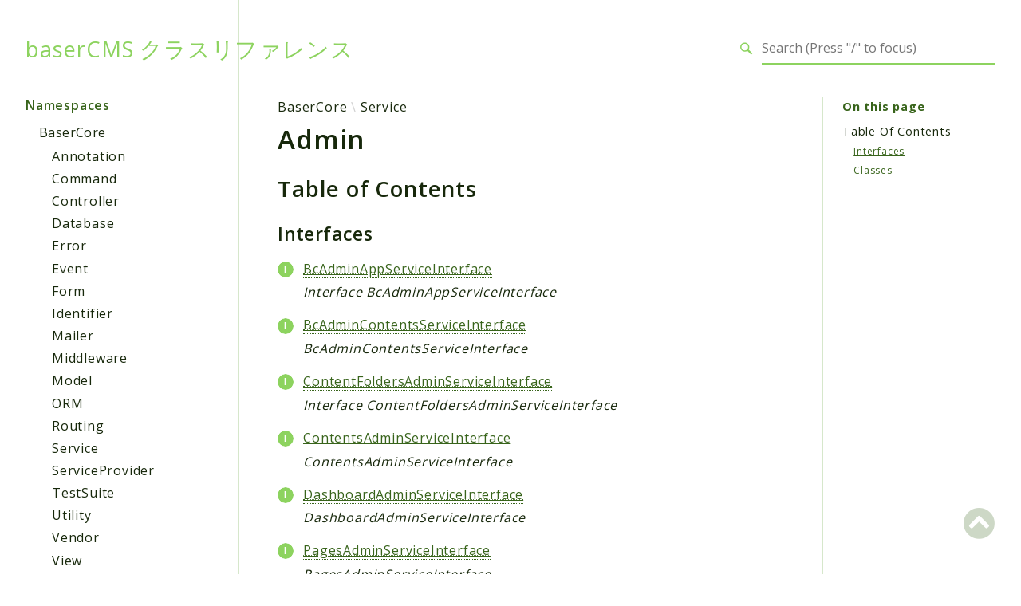

--- FILE ---
content_type: text/html; charset=utf-8
request_url: https://baserproject.github.io/5/plugin/reference/namespaces/basercore-service-admin.html
body_size: 4368
content:
<!DOCTYPE html>
<html lang="en">
<head>
    <meta charset="utf-8">
            <title>baserCMS クラスリファレンス</title>
    
    <meta name="viewport" content="width=device-width, initial-scale=1.0">
    <base href="../">
    <link rel="icon" href="images/favicon.ico"/>
    <link rel="stylesheet" href="css/normalize.css">
    <link rel="stylesheet" href="css/base.css">
            <link rel="preconnect" href="https://fonts.gstatic.com">
        <link href="https://fonts.googleapis.com/css2?family=Open+Sans:wght@100;200;300;400;600;700&display=swap" rel="stylesheet">
        <link href="https://fonts.googleapis.com/css2?family=Source+Code+Pro:wght@400;600;700&display=swap" rel="stylesheet">
        <link rel="stylesheet" href="css/template.css">
        <link rel="stylesheet" href="https://cdnjs.cloudflare.com/ajax/libs/font-awesome/5.12.0/css/all.min.css" integrity="sha256-ybRkN9dBjhcS2qrW1z+hfCxq+1aBdwyQM5wlQoQVt/0=" crossorigin="anonymous" />
        <link rel="stylesheet" href="https://cdn.jsdelivr.net/npm/prismjs@1.23.0/themes/prism-okaidia.css">
        <link rel="stylesheet" href="https://cdn.jsdelivr.net/npm/prismjs@1.23.0/plugins/line-numbers/prism-line-numbers.css">
        <link rel="stylesheet" href="https://cdn.jsdelivr.net/npm/prismjs@1.23.0/plugins/line-highlight/prism-line-highlight.css">
                <script src="https://cdn.jsdelivr.net/npm/fuse.js@3.4.6"></script>
        <script src="https://cdn.jsdelivr.net/npm/css-vars-ponyfill@2"></script>
        <script src="js/template.js"></script>
        <script src="js/search.js"></script>
        <script defer src="js/searchIndex.js"></script>
    </head>
<body id="top">
    <header class="phpdocumentor-header phpdocumentor-section">
    <h1 class="phpdocumentor-title"><a href="" class="phpdocumentor-title__link">baserCMS クラスリファレンス</a></h1>
    <input class="phpdocumentor-header__menu-button" type="checkbox" id="menu-button" name="menu-button" />
    <label class="phpdocumentor-header__menu-icon" for="menu-button">
        <i class="fas fa-bars"></i>
    </label>
    <section data-search-form class="phpdocumentor-search">
    <label>
        <span class="visually-hidden">Search for</span>
        <svg class="phpdocumentor-search__icon" width="21" height="20" viewBox="0 0 21 20" fill="none" xmlns="http://www.w3.org/2000/svg">
            <circle cx="7.5" cy="7.5" r="6.5" stroke="currentColor" stroke-width="2"/>
            <line x1="12.4892" y1="12.2727" x2="19.1559" y2="18.9393" stroke="currentColor" stroke-width="3"/>
        </svg>
        <input type="search" class="phpdocumentor-field phpdocumentor-search__field" placeholder="Loading .." disabled />
    </label>
</section>

    <nav class="phpdocumentor-topnav">
    <ul class="phpdocumentor-topnav__menu">
        </ul>
</nav>
</header>

    <main class="phpdocumentor">
        <div class="phpdocumentor-section">
            <input class="phpdocumentor-sidebar__menu-button" type="checkbox" id="sidebar-button" name="sidebar-button" />
<label class="phpdocumentor-sidebar__menu-icon" for="sidebar-button">
    Menu
</label>
<aside class="phpdocumentor-column -three phpdocumentor-sidebar">
                    <section class="phpdocumentor-sidebar__category -namespaces">
            <h2 class="phpdocumentor-sidebar__category-header">Namespaces</h2>
                                    <h4 class="phpdocumentor-sidebar__root-namespace">
    <a href="namespaces/basercore.html" class="">BaserCore</a>
</h4>
    <ul class="phpdocumentor-list">
                    <li>
                <a href="namespaces/basercore-annotation.html" class="">Annotation</a>
                
            </li>
                    <li>
                <a href="namespaces/basercore-command.html" class="">Command</a>
                
            </li>
                    <li>
                <a href="namespaces/basercore-controller.html" class="">Controller</a>
                
            </li>
                    <li>
                <a href="namespaces/basercore-database.html" class="">Database</a>
                
            </li>
                    <li>
                <a href="namespaces/basercore-error.html" class="">Error</a>
                
            </li>
                    <li>
                <a href="namespaces/basercore-event.html" class="">Event</a>
                
            </li>
                    <li>
                <a href="namespaces/basercore-form.html" class="">Form</a>
                
            </li>
                    <li>
                <a href="namespaces/basercore-identifier.html" class="">Identifier</a>
                
            </li>
                    <li>
                <a href="namespaces/basercore-mailer.html" class="">Mailer</a>
                
            </li>
                    <li>
                <a href="namespaces/basercore-middleware.html" class="">Middleware</a>
                
            </li>
                    <li>
                <a href="namespaces/basercore-model.html" class="">Model</a>
                
            </li>
                    <li>
                <a href="namespaces/basercore-orm.html" class="">ORM</a>
                
            </li>
                    <li>
                <a href="namespaces/basercore-routing.html" class="">Routing</a>
                
            </li>
                    <li>
                <a href="namespaces/basercore-service.html" class="">Service</a>
                
            </li>
                    <li>
                <a href="namespaces/basercore-serviceprovider.html" class="">ServiceProvider</a>
                
            </li>
                    <li>
                <a href="namespaces/basercore-testsuite.html" class="">TestSuite</a>
                
            </li>
                    <li>
                <a href="namespaces/basercore-utility.html" class="">Utility</a>
                
            </li>
                    <li>
                <a href="namespaces/basercore-vendor.html" class="">Vendor</a>
                
            </li>
                    <li>
                <a href="namespaces/basercore-view.html" class="">View</a>
                
            </li>
            </ul>

                                    <h4 class="phpdocumentor-sidebar__root-namespace">
    <a href="namespaces/cake.html" class="">Cake</a>
</h4>
    <ul class="phpdocumentor-list">
                    <li>
                <a href="namespaces/cake-routing.html" class="">Routing</a>
                
            </li>
            </ul>

                                    <h4 class="phpdocumentor-sidebar__root-namespace">
    <a href="namespaces/bcadminthird.html" class="">BcAdminThird</a>
</h4>

                                    <h4 class="phpdocumentor-sidebar__root-namespace">
    <a href="namespaces/bcblog.html" class="">BcBlog</a>
</h4>
    <ul class="phpdocumentor-list">
                    <li>
                <a href="namespaces/bcblog-controller.html" class="">Controller</a>
                
            </li>
                    <li>
                <a href="namespaces/bcblog-event.html" class="">Event</a>
                
            </li>
                    <li>
                <a href="namespaces/bcblog-mailer.html" class="">Mailer</a>
                
            </li>
                    <li>
                <a href="namespaces/bcblog-model.html" class="">Model</a>
                
            </li>
                    <li>
                <a href="namespaces/bcblog-service.html" class="">Service</a>
                
            </li>
                    <li>
                <a href="namespaces/bcblog-serviceprovider.html" class="">ServiceProvider</a>
                
            </li>
                    <li>
                <a href="namespaces/bcblog-view.html" class="">View</a>
                
            </li>
            </ul>

                                    <h4 class="phpdocumentor-sidebar__root-namespace">
    <a href="namespaces/bccontentlink.html" class="">BcContentLink</a>
</h4>
    <ul class="phpdocumentor-list">
                    <li>
                <a href="namespaces/bccontentlink-controller.html" class="">Controller</a>
                
            </li>
                    <li>
                <a href="namespaces/bccontentlink-model.html" class="">Model</a>
                
            </li>
                    <li>
                <a href="namespaces/bccontentlink-service.html" class="">Service</a>
                
            </li>
                    <li>
                <a href="namespaces/bccontentlink-serviceprovider.html" class="">ServiceProvider</a>
                
            </li>
            </ul>

                                    <h4 class="phpdocumentor-sidebar__root-namespace">
    <a href="namespaces/bccustomcontent.html" class="">BcCustomContent</a>
</h4>
    <ul class="phpdocumentor-list">
                    <li>
                <a href="namespaces/bccustomcontent-controller.html" class="">Controller</a>
                
            </li>
                    <li>
                <a href="namespaces/bccustomcontent-event.html" class="">Event</a>
                
            </li>
                    <li>
                <a href="namespaces/bccustomcontent-model.html" class="">Model</a>
                
            </li>
                    <li>
                <a href="namespaces/bccustomcontent-service.html" class="">Service</a>
                
            </li>
                    <li>
                <a href="namespaces/bccustomcontent-serviceprovider.html" class="">ServiceProvider</a>
                
            </li>
                    <li>
                <a href="namespaces/bccustomcontent-utility.html" class="">Utility</a>
                
            </li>
                    <li>
                <a href="namespaces/bccustomcontent-view.html" class="">View</a>
                
            </li>
            </ul>

                                    <h4 class="phpdocumentor-sidebar__root-namespace">
    <a href="namespaces/bceditortemplate.html" class="">BcEditorTemplate</a>
</h4>
    <ul class="phpdocumentor-list">
                    <li>
                <a href="namespaces/bceditortemplate-controller.html" class="">Controller</a>
                
            </li>
                    <li>
                <a href="namespaces/bceditortemplate-model.html" class="">Model</a>
                
            </li>
                    <li>
                <a href="namespaces/bceditortemplate-service.html" class="">Service</a>
                
            </li>
                    <li>
                <a href="namespaces/bceditortemplate-serviceprovider.html" class="">ServiceProvider</a>
                
            </li>
            </ul>

                                    <h4 class="phpdocumentor-sidebar__root-namespace">
    <a href="namespaces/bcfavorite.html" class="">BcFavorite</a>
</h4>
    <ul class="phpdocumentor-list">
                    <li>
                <a href="namespaces/bcfavorite-controller.html" class="">Controller</a>
                
            </li>
                    <li>
                <a href="namespaces/bcfavorite-event.html" class="">Event</a>
                
            </li>
                    <li>
                <a href="namespaces/bcfavorite-model.html" class="">Model</a>
                
            </li>
                    <li>
                <a href="namespaces/bcfavorite-service.html" class="">Service</a>
                
            </li>
                    <li>
                <a href="namespaces/bcfavorite-serviceprovider.html" class="">ServiceProvider</a>
                
            </li>
            </ul>

                                    <h4 class="phpdocumentor-sidebar__root-namespace">
    <a href="namespaces/bcfront.html" class="">BcFront</a>
</h4>

                                    <h4 class="phpdocumentor-sidebar__root-namespace">
    <a href="namespaces/bcinstaller.html" class="">BcInstaller</a>
</h4>
    <ul class="phpdocumentor-list">
                    <li>
                <a href="namespaces/bcinstaller-command.html" class="">Command</a>
                
            </li>
                    <li>
                <a href="namespaces/bcinstaller-controller.html" class="">Controller</a>
                
            </li>
                    <li>
                <a href="namespaces/bcinstaller-mailer.html" class="">Mailer</a>
                
            </li>
                    <li>
                <a href="namespaces/bcinstaller-service.html" class="">Service</a>
                
            </li>
                    <li>
                <a href="namespaces/bcinstaller-serviceprovider.html" class="">ServiceProvider</a>
                
            </li>
            </ul>

                                    <h4 class="phpdocumentor-sidebar__root-namespace">
    <a href="namespaces/bcmail.html" class="">BcMail</a>
</h4>
    <ul class="phpdocumentor-list">
                    <li>
                <a href="namespaces/bcmail-controller.html" class="">Controller</a>
                
            </li>
                    <li>
                <a href="namespaces/bcmail-event.html" class="">Event</a>
                
            </li>
                    <li>
                <a href="namespaces/bcmail-mailer.html" class="">Mailer</a>
                
            </li>
                    <li>
                <a href="namespaces/bcmail-model.html" class="">Model</a>
                
            </li>
                    <li>
                <a href="namespaces/bcmail-service.html" class="">Service</a>
                
            </li>
                    <li>
                <a href="namespaces/bcmail-serviceprovider.html" class="">ServiceProvider</a>
                
            </li>
                    <li>
                <a href="namespaces/bcmail-view.html" class="">View</a>
                
            </li>
            </ul>

                                    <h4 class="phpdocumentor-sidebar__root-namespace">
    <a href="namespaces/bcsearchindex.html" class="">BcSearchIndex</a>
</h4>
    <ul class="phpdocumentor-list">
                    <li>
                <a href="namespaces/bcsearchindex-controller.html" class="">Controller</a>
                
            </li>
                    <li>
                <a href="namespaces/bcsearchindex-form.html" class="">Form</a>
                
            </li>
                    <li>
                <a href="namespaces/bcsearchindex-model.html" class="">Model</a>
                
            </li>
                    <li>
                <a href="namespaces/bcsearchindex-service.html" class="">Service</a>
                
            </li>
                    <li>
                <a href="namespaces/bcsearchindex-serviceprovider.html" class="">ServiceProvider</a>
                
            </li>
                    <li>
                <a href="namespaces/bcsearchindex-view.html" class="">View</a>
                
            </li>
            </ul>

                                    <h4 class="phpdocumentor-sidebar__root-namespace">
    <a href="namespaces/bcthemeconfig.html" class="">BcThemeConfig</a>
</h4>
    <ul class="phpdocumentor-list">
                    <li>
                <a href="namespaces/bcthemeconfig-controller.html" class="">Controller</a>
                
            </li>
                    <li>
                <a href="namespaces/bcthemeconfig-event.html" class="">Event</a>
                
            </li>
                    <li>
                <a href="namespaces/bcthemeconfig-model.html" class="">Model</a>
                
            </li>
                    <li>
                <a href="namespaces/bcthemeconfig-service.html" class="">Service</a>
                
            </li>
                    <li>
                <a href="namespaces/bcthemeconfig-serviceprovider.html" class="">ServiceProvider</a>
                
            </li>
                    <li>
                <a href="namespaces/bcthemeconfig-view.html" class="">View</a>
                
            </li>
            </ul>

                                    <h4 class="phpdocumentor-sidebar__root-namespace">
    <a href="namespaces/bcthemefile.html" class="">BcThemeFile</a>
</h4>
    <ul class="phpdocumentor-list">
                    <li>
                <a href="namespaces/bcthemefile-controller.html" class="">Controller</a>
                
            </li>
                    <li>
                <a href="namespaces/bcthemefile-form.html" class="">Form</a>
                
            </li>
                    <li>
                <a href="namespaces/bcthemefile-model.html" class="">Model</a>
                
            </li>
                    <li>
                <a href="namespaces/bcthemefile-service.html" class="">Service</a>
                
            </li>
                    <li>
                <a href="namespaces/bcthemefile-serviceprovider.html" class="">ServiceProvider</a>
                
            </li>
                    <li>
                <a href="namespaces/bcthemefile-utility.html" class="">Utility</a>
                
            </li>
            </ul>

                                    <h4 class="phpdocumentor-sidebar__root-namespace">
    <a href="namespaces/bcuploader.html" class="">BcUploader</a>
</h4>
    <ul class="phpdocumentor-list">
                    <li>
                <a href="namespaces/bcuploader-controller.html" class="">Controller</a>
                
            </li>
                    <li>
                <a href="namespaces/bcuploader-event.html" class="">Event</a>
                
            </li>
                    <li>
                <a href="namespaces/bcuploader-model.html" class="">Model</a>
                
            </li>
                    <li>
                <a href="namespaces/bcuploader-service.html" class="">Service</a>
                
            </li>
                    <li>
                <a href="namespaces/bcuploader-serviceprovider.html" class="">ServiceProvider</a>
                
            </li>
                    <li>
                <a href="namespaces/bcuploader-view.html" class="">View</a>
                
            </li>
            </ul>

                                    <h4 class="phpdocumentor-sidebar__root-namespace">
    <a href="namespaces/bcwidgetarea.html" class="">BcWidgetArea</a>
</h4>
    <ul class="phpdocumentor-list">
                    <li>
                <a href="namespaces/bcwidgetarea-controller.html" class="">Controller</a>
                
            </li>
                    <li>
                <a href="namespaces/bcwidgetarea-event.html" class="">Event</a>
                
            </li>
                    <li>
                <a href="namespaces/bcwidgetarea-model.html" class="">Model</a>
                
            </li>
                    <li>
                <a href="namespaces/bcwidgetarea-service.html" class="">Service</a>
                
            </li>
                    <li>
                <a href="namespaces/bcwidgetarea-serviceprovider.html" class="">ServiceProvider</a>
                
            </li>
                    <li>
                <a href="namespaces/bcwidgetarea-view.html" class="">View</a>
                
            </li>
            </ul>

                        </section>
                <section class="phpdocumentor-sidebar__category -packages">
            <h2 class="phpdocumentor-sidebar__category-header">Packages</h2>
                                    <h4 class="phpdocumentor-sidebar__root-namespace">
    <a href="packages/Application.html" class="">Application</a>
</h4>

                        </section>
            
    <section class="phpdocumentor-sidebar__category -reports">
        <h2 class="phpdocumentor-sidebar__category-header">Reports</h2>
                <h3 class="phpdocumentor-sidebar__root-package"><a href="reports/deprecated.html">Deprecated</a></h3>
        <h3 class="phpdocumentor-sidebar__root-package"><a href="reports/errors.html">Errors</a></h3>
        <h3 class="phpdocumentor-sidebar__root-package"><a href="reports/markers.html">Markers</a></h3>
    </section>

    <section class="phpdocumentor-sidebar__category -indices">
        <h2 class="phpdocumentor-sidebar__category-header">Indices</h2>
        <h3 class="phpdocumentor-sidebar__root-package"><a href="indices/files.html">Files</a></h3>
    </section>
</aside>

            <div class="phpdocumentor-column -nine phpdocumentor-content">
                                <section>
                                        <ul class="phpdocumentor-breadcrumbs">
            <li class="phpdocumentor-breadcrumb"><a href="namespaces/basercore.html">BaserCore</a></li>
            <li class="phpdocumentor-breadcrumb"><a href="namespaces/basercore-service.html">Service</a></li>
    </ul>

    <article class="phpdocumentor-element -namespace">
        <h2 class="phpdocumentor-content__title">Admin</h2>

        
<h3 id="toc">
    Table of Contents
    <a href="namespaces/basercore-service-admin.html#toc" class="headerlink"><i class="fas fa-link"></i></a>

</h3>



    <h4 id="toc-interfaces">
        Interfaces
        <a href="namespaces/basercore-service-admin.html#toc-interfaces" class="headerlink"><i class="fas fa-link"></i></a>

    </h4>
    <dl class="phpdocumentor-table-of-contents">
                    <dt class="phpdocumentor-table-of-contents__entry -interface"><a href="classes/BaserCore-Service-Admin-BcAdminAppServiceInterface.html"><abbr title="\BaserCore\Service\Admin\BcAdminAppServiceInterface">BcAdminAppServiceInterface</abbr></a></dt><dd>Interface BcAdminAppServiceInterface</dd>            <dt class="phpdocumentor-table-of-contents__entry -interface"><a href="classes/BaserCore-Service-Admin-BcAdminContentsServiceInterface.html"><abbr title="\BaserCore\Service\Admin\BcAdminContentsServiceInterface">BcAdminContentsServiceInterface</abbr></a></dt><dd>BcAdminContentsServiceInterface</dd>            <dt class="phpdocumentor-table-of-contents__entry -interface"><a href="classes/BaserCore-Service-Admin-ContentFoldersAdminServiceInterface.html"><abbr title="\BaserCore\Service\Admin\ContentFoldersAdminServiceInterface">ContentFoldersAdminServiceInterface</abbr></a></dt><dd>Interface ContentFoldersAdminServiceInterface</dd>            <dt class="phpdocumentor-table-of-contents__entry -interface"><a href="classes/BaserCore-Service-Admin-ContentsAdminServiceInterface.html"><abbr title="\BaserCore\Service\Admin\ContentsAdminServiceInterface">ContentsAdminServiceInterface</abbr></a></dt><dd>ContentsAdminServiceInterface</dd>            <dt class="phpdocumentor-table-of-contents__entry -interface"><a href="classes/BaserCore-Service-Admin-DashboardAdminServiceInterface.html"><abbr title="\BaserCore\Service\Admin\DashboardAdminServiceInterface">DashboardAdminServiceInterface</abbr></a></dt><dd>DashboardAdminServiceInterface</dd>            <dt class="phpdocumentor-table-of-contents__entry -interface"><a href="classes/BaserCore-Service-Admin-PagesAdminServiceInterface.html"><abbr title="\BaserCore\Service\Admin\PagesAdminServiceInterface">PagesAdminServiceInterface</abbr></a></dt><dd>PagesAdminServiceInterface</dd>            <dt class="phpdocumentor-table-of-contents__entry -interface"><a href="classes/BaserCore-Service-Admin-PermissionGroupsAdminServiceInterface.html"><abbr title="\BaserCore\Service\Admin\PermissionGroupsAdminServiceInterface">PermissionGroupsAdminServiceInterface</abbr></a></dt><dd>PermissionGroupsAdminServiceInterface</dd>            <dt class="phpdocumentor-table-of-contents__entry -interface"><a href="classes/BaserCore-Service-Admin-PermissionsAdminServiceInterface.html"><abbr title="\BaserCore\Service\Admin\PermissionsAdminServiceInterface">PermissionsAdminServiceInterface</abbr></a></dt><dd>PermissionsAdminServiceInterface</dd>            <dt class="phpdocumentor-table-of-contents__entry -interface"><a href="classes/BaserCore-Service-Admin-PluginsAdminServiceInterface.html"><abbr title="\BaserCore\Service\Admin\PluginsAdminServiceInterface">PluginsAdminServiceInterface</abbr></a></dt><dd>PluginsAdminServiceInterface</dd>            <dt class="phpdocumentor-table-of-contents__entry -interface"><a href="classes/BaserCore-Service-Admin-SiteConfigsAdminServiceInterface.html"><abbr title="\BaserCore\Service\Admin\SiteConfigsAdminServiceInterface">SiteConfigsAdminServiceInterface</abbr></a></dt><dd>SiteConfigsAdminServiceInterface</dd>            <dt class="phpdocumentor-table-of-contents__entry -interface"><a href="classes/BaserCore-Service-Admin-SitesAdminServiceInterface.html"><abbr title="\BaserCore\Service\Admin\SitesAdminServiceInterface">SitesAdminServiceInterface</abbr></a></dt><dd>SitesAdminServiceInterface</dd>            <dt class="phpdocumentor-table-of-contents__entry -interface"><a href="classes/BaserCore-Service-Admin-ThemesAdminServiceInterface.html"><abbr title="\BaserCore\Service\Admin\ThemesAdminServiceInterface">ThemesAdminServiceInterface</abbr></a></dt><dd>ThemesAdminServiceInterface</dd>            <dt class="phpdocumentor-table-of-contents__entry -interface"><a href="classes/BaserCore-Service-Admin-UsersAdminServiceInterface.html"><abbr title="\BaserCore\Service\Admin\UsersAdminServiceInterface">UsersAdminServiceInterface</abbr></a></dt><dd>Interface UsersAdminServiceInterface</dd>            <dt class="phpdocumentor-table-of-contents__entry -interface"><a href="classes/BaserCore-Service-Admin-UtilitiesAdminServiceInterface.html"><abbr title="\BaserCore\Service\Admin\UtilitiesAdminServiceInterface">UtilitiesAdminServiceInterface</abbr></a></dt><dd>UtilitiesAdminServiceInterface</dd>    </dl>

    <h4 id="toc-classes">
        Classes
        <a href="namespaces/basercore-service-admin.html#toc-classes" class="headerlink"><i class="fas fa-link"></i></a>

    </h4>
    <dl class="phpdocumentor-table-of-contents">
                    <dt class="phpdocumentor-table-of-contents__entry -class"><a href="classes/BaserCore-Service-Admin-BcAdminAppService.html"><abbr title="\BaserCore\Service\Admin\BcAdminAppService">BcAdminAppService</abbr></a></dt><dd>BcAdminAppService</dd>            <dt class="phpdocumentor-table-of-contents__entry -class"><a href="classes/BaserCore-Service-Admin-BcAdminContentsService.html"><abbr title="\BaserCore\Service\Admin\BcAdminContentsService">BcAdminContentsService</abbr></a></dt><dd>BcAdminContentsService</dd>            <dt class="phpdocumentor-table-of-contents__entry -class"><a href="classes/BaserCore-Service-Admin-ContentFoldersAdminService.html"><abbr title="\BaserCore\Service\Admin\ContentFoldersAdminService">ContentFoldersAdminService</abbr></a></dt><dd>ContentFoldersAdminService</dd>            <dt class="phpdocumentor-table-of-contents__entry -class"><a href="classes/BaserCore-Service-Admin-ContentsAdminService.html"><abbr title="\BaserCore\Service\Admin\ContentsAdminService">ContentsAdminService</abbr></a></dt><dd>ContentsAdminService</dd>            <dt class="phpdocumentor-table-of-contents__entry -class"><a href="classes/BaserCore-Service-Admin-DashboardAdminService.html"><abbr title="\BaserCore\Service\Admin\DashboardAdminService">DashboardAdminService</abbr></a></dt><dd>DashboardAdminService</dd>            <dt class="phpdocumentor-table-of-contents__entry -class"><a href="classes/BaserCore-Service-Admin-PagesAdminService.html"><abbr title="\BaserCore\Service\Admin\PagesAdminService">PagesAdminService</abbr></a></dt><dd>PagesAdminService</dd>            <dt class="phpdocumentor-table-of-contents__entry -class"><a href="classes/BaserCore-Service-Admin-PermissionGroupsAdminService.html"><abbr title="\BaserCore\Service\Admin\PermissionGroupsAdminService">PermissionGroupsAdminService</abbr></a></dt><dd>PermissionGroupsAdminService</dd>            <dt class="phpdocumentor-table-of-contents__entry -class"><a href="classes/BaserCore-Service-Admin-PermissionsAdminService.html"><abbr title="\BaserCore\Service\Admin\PermissionsAdminService">PermissionsAdminService</abbr></a></dt><dd>PermissionsAdminService</dd>            <dt class="phpdocumentor-table-of-contents__entry -class"><a href="classes/BaserCore-Service-Admin-PluginsAdminService.html"><abbr title="\BaserCore\Service\Admin\PluginsAdminService">PluginsAdminService</abbr></a></dt><dd>PluginsAdminService</dd>            <dt class="phpdocumentor-table-of-contents__entry -class"><a href="classes/BaserCore-Service-Admin-SiteConfigsAdminService.html"><abbr title="\BaserCore\Service\Admin\SiteConfigsAdminService">SiteConfigsAdminService</abbr></a></dt><dd>SiteConfigsAdminService</dd>            <dt class="phpdocumentor-table-of-contents__entry -class"><a href="classes/BaserCore-Service-Admin-SitesAdminService.html"><abbr title="\BaserCore\Service\Admin\SitesAdminService">SitesAdminService</abbr></a></dt><dd>SitesAdminService</dd>            <dt class="phpdocumentor-table-of-contents__entry -class"><a href="classes/BaserCore-Service-Admin-ThemesAdminService.html"><abbr title="\BaserCore\Service\Admin\ThemesAdminService">ThemesAdminService</abbr></a></dt><dd>ThemesAdminService</dd>            <dt class="phpdocumentor-table-of-contents__entry -class"><a href="classes/BaserCore-Service-Admin-UsersAdminService.html"><abbr title="\BaserCore\Service\Admin\UsersAdminService">UsersAdminService</abbr></a></dt><dd>UsersAdminService</dd>            <dt class="phpdocumentor-table-of-contents__entry -class"><a href="classes/BaserCore-Service-Admin-UtilitiesAdminService.html"><abbr title="\BaserCore\Service\Admin\UtilitiesAdminService">UtilitiesAdminService</abbr></a></dt><dd>UtilitiesAdminService</dd>    </dl>








        

        
        <div class="phpdocumentor-modal" id="source-view">
    <div class="phpdocumentor-modal-bg" data-exit-button></div>
    <div class="phpdocumentor-modal-container">
        <div class="phpdocumentor-modal-content">
            <pre style="max-height: 500px; overflow-y: scroll" data-src="" class="language-php line-numbers linkable-line-numbers"></pre>
        </div>
        <button data-exit-button class="phpdocumentor-modal__close">&times;</button>
    </div>
</div>

    <script type="text/javascript">
        (function () {
            function loadExternalCodeSnippet(el, url, line) {
                Array.prototype.slice.call(el.querySelectorAll('pre[data-src]')).forEach((pre) => {
                    const src = url || pre.getAttribute('data-src').replace(/\\/g, '/');
                    const language = 'php';

                    const code = document.createElement('code');
                    code.className = 'language-' + language;
                    pre.textContent = '';
                    pre.setAttribute('data-line', line)
                    code.textContent = 'Loading…';
                    pre.appendChild(code);

                    var xhr = new XMLHttpRequest();

                    xhr.open('GET', src, true);

                    xhr.onreadystatechange = function () {
                        if (xhr.readyState !== 4) {
                            return;
                        }

                        if (xhr.status < 400 && xhr.responseText) {
                            code.textContent = xhr.responseText;
                            Prism.highlightElement(code);
                            return;
                        }

                        if (xhr.status === 404) {
                            code.textContent = '✖ Error: File could not be found';
                            return;
                        }

                        if (xhr.status >= 400) {
                            code.textContent = '✖ Error ' + xhr.status + ' while fetching file: ' + xhr.statusText;
                            return;
                        }

                        code.textContent = '✖ Error: An unknown error occurred';
                    };

                    xhr.send(null);
                });
            }

            const modalButtons = document.querySelectorAll("[data-modal]");
            const openedAsLocalFile = window.location.protocol === 'file:';
            if (modalButtons.length > 0 && openedAsLocalFile) {
                console.warn(
                    'Viewing the source code is unavailable because you are opening this page from the file:// scheme; ' +
                    'browsers block XHR requests when a page is opened this way'
                );
            }

            modalButtons.forEach(function (trigger) {
                if (openedAsLocalFile) {
                    trigger.setAttribute("hidden", "hidden");
                }

                trigger.addEventListener("click", function (event) {
                    event.preventDefault();
                    const modal = document.getElementById(trigger.dataset.modal);
                    if (!modal) {
                        console.error(`Modal with id "${trigger.dataset.modal}" could not be found`);
                        return;
                    }
                    modal.classList.add("phpdocumentor-modal__open");

                    loadExternalCodeSnippet(modal, trigger.dataset.src || null, trigger.dataset.line)
                    const exits = modal.querySelectorAll("[data-exit-button]");
                    exits.forEach(function (exit) {
                        exit.addEventListener("click", function (event) {
                            event.preventDefault();
                            modal.classList.remove("phpdocumentor-modal__open");
                        });
                    });
                });
            });
        })();
    </script>

    </article>
                                </section>
                <section class="phpdocumentor-on-this-page__sidebar">
                            
    <section class="phpdocumentor-on-this-page__content">
        <strong class="phpdocumentor-on-this-page__title">On this page</strong>

        <ul class="phpdocumentor-list -clean">
            <li class="phpdocumentor-on-this-page-section__title">Table Of Contents</li>
            <li>
                <ul class="phpdocumentor-list -clean">
                                                                                <li><a href="namespaces/basercore-service-admin.html#toc-interfaces">Interfaces</a></li>
                                                            <li><a href="namespaces/basercore-service-admin.html#toc-classes">Classes</a></li>
                                                                                                                    </ul>
            </li>

            
                    </ul>
    </section>

                </section>
                            </div>
            <section data-search-results class="phpdocumentor-search-results phpdocumentor-search-results--hidden">
    <section class="phpdocumentor-search-results__dialog">
        <header class="phpdocumentor-search-results__header">
            <h2 class="phpdocumentor-search-results__title">Search results</h2>
            <button class="phpdocumentor-search-results__close"><i class="fas fa-times"></i></button>
        </header>
        <section class="phpdocumentor-search-results__body">
            <ul class="phpdocumentor-search-results__entries"></ul>
        </section>
    </section>
</section>
        </div>
        <a href="namespaces/basercore-service-admin.html#top" class="phpdocumentor-back-to-top"><i class="fas fa-chevron-circle-up"></i></a>

    </main>

    <script>
        cssVars({});
    </script>
    <script src="https://cdn.jsdelivr.net/npm/prismjs@1.23.0/prism.min.js"></script>
    <script src="https://cdn.jsdelivr.net/npm/prismjs@1.23.0/plugins/autoloader/prism-autoloader.min.js"></script>
    <script src="https://cdn.jsdelivr.net/npm/prismjs@1.23.0/plugins/line-numbers/prism-line-numbers.min.js"></script>
    <script src="https://cdn.jsdelivr.net/npm/prismjs@1.23.0/plugins/line-highlight/prism-line-highlight.min.js"></script>
</body>
</html>


--- FILE ---
content_type: text/html; charset=utf-8
request_url: https://baserproject.github.io/5/plugin/reference/
body_size: 2487
content:
<!DOCTYPE html>
<html lang="en">
<head>
    <meta charset="utf-8">
            <title>baserCMS クラスリファレンス</title>
    
    <meta name="viewport" content="width=device-width, initial-scale=1.0">
    <base href="./">
    <link rel="icon" href="images/favicon.ico"/>
    <link rel="stylesheet" href="css/normalize.css">
    <link rel="stylesheet" href="css/base.css">
            <link rel="preconnect" href="https://fonts.gstatic.com">
        <link href="https://fonts.googleapis.com/css2?family=Open+Sans:wght@100;200;300;400;600;700&display=swap" rel="stylesheet">
        <link href="https://fonts.googleapis.com/css2?family=Source+Code+Pro:wght@400;600;700&display=swap" rel="stylesheet">
        <link rel="stylesheet" href="css/template.css">
        <link rel="stylesheet" href="https://cdnjs.cloudflare.com/ajax/libs/font-awesome/5.12.0/css/all.min.css" integrity="sha256-ybRkN9dBjhcS2qrW1z+hfCxq+1aBdwyQM5wlQoQVt/0=" crossorigin="anonymous" />
        <link rel="stylesheet" href="https://cdn.jsdelivr.net/npm/prismjs@1.23.0/themes/prism-okaidia.css">
        <link rel="stylesheet" href="https://cdn.jsdelivr.net/npm/prismjs@1.23.0/plugins/line-numbers/prism-line-numbers.css">
        <link rel="stylesheet" href="https://cdn.jsdelivr.net/npm/prismjs@1.23.0/plugins/line-highlight/prism-line-highlight.css">
                <script src="https://cdn.jsdelivr.net/npm/fuse.js@3.4.6"></script>
        <script src="https://cdn.jsdelivr.net/npm/css-vars-ponyfill@2"></script>
        <script src="js/template.js"></script>
        <script src="js/search.js"></script>
        <script defer src="js/searchIndex.js"></script>
    </head>
<body id="top">
    <header class="phpdocumentor-header phpdocumentor-section">
    <h1 class="phpdocumentor-title"><a href="" class="phpdocumentor-title__link">baserCMS クラスリファレンス</a></h1>
    <input class="phpdocumentor-header__menu-button" type="checkbox" id="menu-button" name="menu-button" />
    <label class="phpdocumentor-header__menu-icon" for="menu-button">
        <i class="fas fa-bars"></i>
    </label>
    <section data-search-form class="phpdocumentor-search">
    <label>
        <span class="visually-hidden">Search for</span>
        <svg class="phpdocumentor-search__icon" width="21" height="20" viewBox="0 0 21 20" fill="none" xmlns="http://www.w3.org/2000/svg">
            <circle cx="7.5" cy="7.5" r="6.5" stroke="currentColor" stroke-width="2"/>
            <line x1="12.4892" y1="12.2727" x2="19.1559" y2="18.9393" stroke="currentColor" stroke-width="3"/>
        </svg>
        <input type="search" class="phpdocumentor-field phpdocumentor-search__field" placeholder="Loading .." disabled />
    </label>
</section>

    <nav class="phpdocumentor-topnav">
    <ul class="phpdocumentor-topnav__menu">
        </ul>
</nav>
</header>

    <main class="phpdocumentor">
        <div class="phpdocumentor-section">
            <input class="phpdocumentor-sidebar__menu-button" type="checkbox" id="sidebar-button" name="sidebar-button" />
<label class="phpdocumentor-sidebar__menu-icon" for="sidebar-button">
    Menu
</label>
<aside class="phpdocumentor-column -three phpdocumentor-sidebar">
                    <section class="phpdocumentor-sidebar__category -namespaces">
            <h2 class="phpdocumentor-sidebar__category-header">Namespaces</h2>
                                    <h4 class="phpdocumentor-sidebar__root-namespace">
    <a href="namespaces/basercore.html" class="">BaserCore</a>
</h4>
    <ul class="phpdocumentor-list">
                    <li>
                <a href="namespaces/basercore-annotation.html" class="">Annotation</a>
                
            </li>
                    <li>
                <a href="namespaces/basercore-command.html" class="">Command</a>
                
            </li>
                    <li>
                <a href="namespaces/basercore-controller.html" class="">Controller</a>
                
            </li>
                    <li>
                <a href="namespaces/basercore-database.html" class="">Database</a>
                
            </li>
                    <li>
                <a href="namespaces/basercore-error.html" class="">Error</a>
                
            </li>
                    <li>
                <a href="namespaces/basercore-event.html" class="">Event</a>
                
            </li>
                    <li>
                <a href="namespaces/basercore-form.html" class="">Form</a>
                
            </li>
                    <li>
                <a href="namespaces/basercore-identifier.html" class="">Identifier</a>
                
            </li>
                    <li>
                <a href="namespaces/basercore-mailer.html" class="">Mailer</a>
                
            </li>
                    <li>
                <a href="namespaces/basercore-middleware.html" class="">Middleware</a>
                
            </li>
                    <li>
                <a href="namespaces/basercore-model.html" class="">Model</a>
                
            </li>
                    <li>
                <a href="namespaces/basercore-orm.html" class="">ORM</a>
                
            </li>
                    <li>
                <a href="namespaces/basercore-routing.html" class="">Routing</a>
                
            </li>
                    <li>
                <a href="namespaces/basercore-service.html" class="">Service</a>
                
            </li>
                    <li>
                <a href="namespaces/basercore-serviceprovider.html" class="">ServiceProvider</a>
                
            </li>
                    <li>
                <a href="namespaces/basercore-testsuite.html" class="">TestSuite</a>
                
            </li>
                    <li>
                <a href="namespaces/basercore-utility.html" class="">Utility</a>
                
            </li>
                    <li>
                <a href="namespaces/basercore-vendor.html" class="">Vendor</a>
                
            </li>
                    <li>
                <a href="namespaces/basercore-view.html" class="">View</a>
                
            </li>
            </ul>

                                    <h4 class="phpdocumentor-sidebar__root-namespace">
    <a href="namespaces/cake.html" class="">Cake</a>
</h4>
    <ul class="phpdocumentor-list">
                    <li>
                <a href="namespaces/cake-routing.html" class="">Routing</a>
                
            </li>
            </ul>

                                    <h4 class="phpdocumentor-sidebar__root-namespace">
    <a href="namespaces/bcadminthird.html" class="">BcAdminThird</a>
</h4>

                                    <h4 class="phpdocumentor-sidebar__root-namespace">
    <a href="namespaces/bcblog.html" class="">BcBlog</a>
</h4>
    <ul class="phpdocumentor-list">
                    <li>
                <a href="namespaces/bcblog-controller.html" class="">Controller</a>
                
            </li>
                    <li>
                <a href="namespaces/bcblog-event.html" class="">Event</a>
                
            </li>
                    <li>
                <a href="namespaces/bcblog-mailer.html" class="">Mailer</a>
                
            </li>
                    <li>
                <a href="namespaces/bcblog-model.html" class="">Model</a>
                
            </li>
                    <li>
                <a href="namespaces/bcblog-service.html" class="">Service</a>
                
            </li>
                    <li>
                <a href="namespaces/bcblog-serviceprovider.html" class="">ServiceProvider</a>
                
            </li>
                    <li>
                <a href="namespaces/bcblog-view.html" class="">View</a>
                
            </li>
            </ul>

                                    <h4 class="phpdocumentor-sidebar__root-namespace">
    <a href="namespaces/bccontentlink.html" class="">BcContentLink</a>
</h4>
    <ul class="phpdocumentor-list">
                    <li>
                <a href="namespaces/bccontentlink-controller.html" class="">Controller</a>
                
            </li>
                    <li>
                <a href="namespaces/bccontentlink-model.html" class="">Model</a>
                
            </li>
                    <li>
                <a href="namespaces/bccontentlink-service.html" class="">Service</a>
                
            </li>
                    <li>
                <a href="namespaces/bccontentlink-serviceprovider.html" class="">ServiceProvider</a>
                
            </li>
            </ul>

                                    <h4 class="phpdocumentor-sidebar__root-namespace">
    <a href="namespaces/bccustomcontent.html" class="">BcCustomContent</a>
</h4>
    <ul class="phpdocumentor-list">
                    <li>
                <a href="namespaces/bccustomcontent-controller.html" class="">Controller</a>
                
            </li>
                    <li>
                <a href="namespaces/bccustomcontent-event.html" class="">Event</a>
                
            </li>
                    <li>
                <a href="namespaces/bccustomcontent-model.html" class="">Model</a>
                
            </li>
                    <li>
                <a href="namespaces/bccustomcontent-service.html" class="">Service</a>
                
            </li>
                    <li>
                <a href="namespaces/bccustomcontent-serviceprovider.html" class="">ServiceProvider</a>
                
            </li>
                    <li>
                <a href="namespaces/bccustomcontent-utility.html" class="">Utility</a>
                
            </li>
                    <li>
                <a href="namespaces/bccustomcontent-view.html" class="">View</a>
                
            </li>
            </ul>

                                    <h4 class="phpdocumentor-sidebar__root-namespace">
    <a href="namespaces/bceditortemplate.html" class="">BcEditorTemplate</a>
</h4>
    <ul class="phpdocumentor-list">
                    <li>
                <a href="namespaces/bceditortemplate-controller.html" class="">Controller</a>
                
            </li>
                    <li>
                <a href="namespaces/bceditortemplate-model.html" class="">Model</a>
                
            </li>
                    <li>
                <a href="namespaces/bceditortemplate-service.html" class="">Service</a>
                
            </li>
                    <li>
                <a href="namespaces/bceditortemplate-serviceprovider.html" class="">ServiceProvider</a>
                
            </li>
            </ul>

                                    <h4 class="phpdocumentor-sidebar__root-namespace">
    <a href="namespaces/bcfavorite.html" class="">BcFavorite</a>
</h4>
    <ul class="phpdocumentor-list">
                    <li>
                <a href="namespaces/bcfavorite-controller.html" class="">Controller</a>
                
            </li>
                    <li>
                <a href="namespaces/bcfavorite-event.html" class="">Event</a>
                
            </li>
                    <li>
                <a href="namespaces/bcfavorite-model.html" class="">Model</a>
                
            </li>
                    <li>
                <a href="namespaces/bcfavorite-service.html" class="">Service</a>
                
            </li>
                    <li>
                <a href="namespaces/bcfavorite-serviceprovider.html" class="">ServiceProvider</a>
                
            </li>
            </ul>

                                    <h4 class="phpdocumentor-sidebar__root-namespace">
    <a href="namespaces/bcfront.html" class="">BcFront</a>
</h4>

                                    <h4 class="phpdocumentor-sidebar__root-namespace">
    <a href="namespaces/bcinstaller.html" class="">BcInstaller</a>
</h4>
    <ul class="phpdocumentor-list">
                    <li>
                <a href="namespaces/bcinstaller-command.html" class="">Command</a>
                
            </li>
                    <li>
                <a href="namespaces/bcinstaller-controller.html" class="">Controller</a>
                
            </li>
                    <li>
                <a href="namespaces/bcinstaller-mailer.html" class="">Mailer</a>
                
            </li>
                    <li>
                <a href="namespaces/bcinstaller-service.html" class="">Service</a>
                
            </li>
                    <li>
                <a href="namespaces/bcinstaller-serviceprovider.html" class="">ServiceProvider</a>
                
            </li>
            </ul>

                                    <h4 class="phpdocumentor-sidebar__root-namespace">
    <a href="namespaces/bcmail.html" class="">BcMail</a>
</h4>
    <ul class="phpdocumentor-list">
                    <li>
                <a href="namespaces/bcmail-controller.html" class="">Controller</a>
                
            </li>
                    <li>
                <a href="namespaces/bcmail-event.html" class="">Event</a>
                
            </li>
                    <li>
                <a href="namespaces/bcmail-mailer.html" class="">Mailer</a>
                
            </li>
                    <li>
                <a href="namespaces/bcmail-model.html" class="">Model</a>
                
            </li>
                    <li>
                <a href="namespaces/bcmail-service.html" class="">Service</a>
                
            </li>
                    <li>
                <a href="namespaces/bcmail-serviceprovider.html" class="">ServiceProvider</a>
                
            </li>
                    <li>
                <a href="namespaces/bcmail-view.html" class="">View</a>
                
            </li>
            </ul>

                                    <h4 class="phpdocumentor-sidebar__root-namespace">
    <a href="namespaces/bcsearchindex.html" class="">BcSearchIndex</a>
</h4>
    <ul class="phpdocumentor-list">
                    <li>
                <a href="namespaces/bcsearchindex-controller.html" class="">Controller</a>
                
            </li>
                    <li>
                <a href="namespaces/bcsearchindex-form.html" class="">Form</a>
                
            </li>
                    <li>
                <a href="namespaces/bcsearchindex-model.html" class="">Model</a>
                
            </li>
                    <li>
                <a href="namespaces/bcsearchindex-service.html" class="">Service</a>
                
            </li>
                    <li>
                <a href="namespaces/bcsearchindex-serviceprovider.html" class="">ServiceProvider</a>
                
            </li>
                    <li>
                <a href="namespaces/bcsearchindex-view.html" class="">View</a>
                
            </li>
            </ul>

                                    <h4 class="phpdocumentor-sidebar__root-namespace">
    <a href="namespaces/bcthemeconfig.html" class="">BcThemeConfig</a>
</h4>
    <ul class="phpdocumentor-list">
                    <li>
                <a href="namespaces/bcthemeconfig-controller.html" class="">Controller</a>
                
            </li>
                    <li>
                <a href="namespaces/bcthemeconfig-event.html" class="">Event</a>
                
            </li>
                    <li>
                <a href="namespaces/bcthemeconfig-model.html" class="">Model</a>
                
            </li>
                    <li>
                <a href="namespaces/bcthemeconfig-service.html" class="">Service</a>
                
            </li>
                    <li>
                <a href="namespaces/bcthemeconfig-serviceprovider.html" class="">ServiceProvider</a>
                
            </li>
                    <li>
                <a href="namespaces/bcthemeconfig-view.html" class="">View</a>
                
            </li>
            </ul>

                                    <h4 class="phpdocumentor-sidebar__root-namespace">
    <a href="namespaces/bcthemefile.html" class="">BcThemeFile</a>
</h4>
    <ul class="phpdocumentor-list">
                    <li>
                <a href="namespaces/bcthemefile-controller.html" class="">Controller</a>
                
            </li>
                    <li>
                <a href="namespaces/bcthemefile-form.html" class="">Form</a>
                
            </li>
                    <li>
                <a href="namespaces/bcthemefile-model.html" class="">Model</a>
                
            </li>
                    <li>
                <a href="namespaces/bcthemefile-service.html" class="">Service</a>
                
            </li>
                    <li>
                <a href="namespaces/bcthemefile-serviceprovider.html" class="">ServiceProvider</a>
                
            </li>
                    <li>
                <a href="namespaces/bcthemefile-utility.html" class="">Utility</a>
                
            </li>
            </ul>

                                    <h4 class="phpdocumentor-sidebar__root-namespace">
    <a href="namespaces/bcuploader.html" class="">BcUploader</a>
</h4>
    <ul class="phpdocumentor-list">
                    <li>
                <a href="namespaces/bcuploader-controller.html" class="">Controller</a>
                
            </li>
                    <li>
                <a href="namespaces/bcuploader-event.html" class="">Event</a>
                
            </li>
                    <li>
                <a href="namespaces/bcuploader-model.html" class="">Model</a>
                
            </li>
                    <li>
                <a href="namespaces/bcuploader-service.html" class="">Service</a>
                
            </li>
                    <li>
                <a href="namespaces/bcuploader-serviceprovider.html" class="">ServiceProvider</a>
                
            </li>
                    <li>
                <a href="namespaces/bcuploader-view.html" class="">View</a>
                
            </li>
            </ul>

                                    <h4 class="phpdocumentor-sidebar__root-namespace">
    <a href="namespaces/bcwidgetarea.html" class="">BcWidgetArea</a>
</h4>
    <ul class="phpdocumentor-list">
                    <li>
                <a href="namespaces/bcwidgetarea-controller.html" class="">Controller</a>
                
            </li>
                    <li>
                <a href="namespaces/bcwidgetarea-event.html" class="">Event</a>
                
            </li>
                    <li>
                <a href="namespaces/bcwidgetarea-model.html" class="">Model</a>
                
            </li>
                    <li>
                <a href="namespaces/bcwidgetarea-service.html" class="">Service</a>
                
            </li>
                    <li>
                <a href="namespaces/bcwidgetarea-serviceprovider.html" class="">ServiceProvider</a>
                
            </li>
                    <li>
                <a href="namespaces/bcwidgetarea-view.html" class="">View</a>
                
            </li>
            </ul>

                        </section>
                <section class="phpdocumentor-sidebar__category -packages">
            <h2 class="phpdocumentor-sidebar__category-header">Packages</h2>
                                    <h4 class="phpdocumentor-sidebar__root-namespace">
    <a href="packages/Application.html" class="">Application</a>
</h4>

                        </section>
            
    <section class="phpdocumentor-sidebar__category -reports">
        <h2 class="phpdocumentor-sidebar__category-header">Reports</h2>
                <h3 class="phpdocumentor-sidebar__root-package"><a href="reports/deprecated.html">Deprecated</a></h3>
        <h3 class="phpdocumentor-sidebar__root-package"><a href="reports/errors.html">Errors</a></h3>
        <h3 class="phpdocumentor-sidebar__root-package"><a href="reports/markers.html">Markers</a></h3>
    </section>

    <section class="phpdocumentor-sidebar__category -indices">
        <h2 class="phpdocumentor-sidebar__category-header">Indices</h2>
        <h3 class="phpdocumentor-sidebar__root-package"><a href="indices/files.html">Files</a></h3>
    </section>
</aside>

            <div class="phpdocumentor-column -nine phpdocumentor-content">
                                        <section>
        <h2>Documentation</h2>

        
        
<h3 id="toc">
    Table of Contents
    <a href="namespaces/default.html#toc" class="headerlink"><i class="fas fa-link"></i></a>

</h3>

<h4 id="packages">
    Packages
    <a href="namespaces/default.html#packages" class="headerlink"><i class="fas fa-link"></i></a>

</h4>
<dl class="phpdocumentor-table-of-contents">
            <dt class="phpdocumentor-table-of-contents__entry -package"><a href="packages/Application.html"><abbr title="\Application">Application</abbr></a></dt>
    </dl>

<h4 id="namespaces">
    Namespaces
    <a href="namespaces/default.html#namespaces" class="headerlink"><i class="fas fa-link"></i></a>

</h4>
<dl class="phpdocumentor-table-of-contents">
            <dt class="phpdocumentor-table-of-contents__entry -namespace"><a href="namespaces/basercore.html"><abbr title="\BaserCore">BaserCore</abbr></a></dt>
            <dt class="phpdocumentor-table-of-contents__entry -namespace"><a href="namespaces/cake.html"><abbr title="\Cake">Cake</abbr></a></dt>
            <dt class="phpdocumentor-table-of-contents__entry -namespace"><a href="namespaces/bcadminthird.html"><abbr title="\BcAdminThird">BcAdminThird</abbr></a></dt>
            <dt class="phpdocumentor-table-of-contents__entry -namespace"><a href="namespaces/bcblog.html"><abbr title="\BcBlog">BcBlog</abbr></a></dt>
            <dt class="phpdocumentor-table-of-contents__entry -namespace"><a href="namespaces/bccontentlink.html"><abbr title="\BcContentLink">BcContentLink</abbr></a></dt>
            <dt class="phpdocumentor-table-of-contents__entry -namespace"><a href="namespaces/bccustomcontent.html"><abbr title="\BcCustomContent">BcCustomContent</abbr></a></dt>
            <dt class="phpdocumentor-table-of-contents__entry -namespace"><a href="namespaces/bceditortemplate.html"><abbr title="\BcEditorTemplate">BcEditorTemplate</abbr></a></dt>
            <dt class="phpdocumentor-table-of-contents__entry -namespace"><a href="namespaces/bcfavorite.html"><abbr title="\BcFavorite">BcFavorite</abbr></a></dt>
            <dt class="phpdocumentor-table-of-contents__entry -namespace"><a href="namespaces/bcfront.html"><abbr title="\BcFront">BcFront</abbr></a></dt>
            <dt class="phpdocumentor-table-of-contents__entry -namespace"><a href="namespaces/bcinstaller.html"><abbr title="\BcInstaller">BcInstaller</abbr></a></dt>
            <dt class="phpdocumentor-table-of-contents__entry -namespace"><a href="namespaces/bcmail.html"><abbr title="\BcMail">BcMail</abbr></a></dt>
            <dt class="phpdocumentor-table-of-contents__entry -namespace"><a href="namespaces/bcsearchindex.html"><abbr title="\BcSearchIndex">BcSearchIndex</abbr></a></dt>
            <dt class="phpdocumentor-table-of-contents__entry -namespace"><a href="namespaces/bcthemeconfig.html"><abbr title="\BcThemeConfig">BcThemeConfig</abbr></a></dt>
            <dt class="phpdocumentor-table-of-contents__entry -namespace"><a href="namespaces/bcthemefile.html"><abbr title="\BcThemeFile">BcThemeFile</abbr></a></dt>
            <dt class="phpdocumentor-table-of-contents__entry -namespace"><a href="namespaces/bcuploader.html"><abbr title="\BcUploader">BcUploader</abbr></a></dt>
            <dt class="phpdocumentor-table-of-contents__entry -namespace"><a href="namespaces/bcwidgetarea.html"><abbr title="\BcWidgetArea">BcWidgetArea</abbr></a></dt>
    </dl>


    <h4 id="toc-classes">
        Classes
        <a href="namespaces/default.html#toc-classes" class="headerlink"><i class="fas fa-link"></i></a>

    </h4>
    <dl class="phpdocumentor-table-of-contents">
                    <dt class="phpdocumentor-table-of-contents__entry -class"><a href="classes/KCAPTCHA.html"><abbr title="\KCAPTCHA">KCAPTCHA</abbr></a></dt>    </dl>








        

        
    </section>
                            </div>
            <section data-search-results class="phpdocumentor-search-results phpdocumentor-search-results--hidden">
    <section class="phpdocumentor-search-results__dialog">
        <header class="phpdocumentor-search-results__header">
            <h2 class="phpdocumentor-search-results__title">Search results</h2>
            <button class="phpdocumentor-search-results__close"><i class="fas fa-times"></i></button>
        </header>
        <section class="phpdocumentor-search-results__body">
            <ul class="phpdocumentor-search-results__entries"></ul>
        </section>
    </section>
</section>
        </div>
        <a href="index.html#top" class="phpdocumentor-back-to-top"><i class="fas fa-chevron-circle-up"></i></a>

    </main>

    <script>
        cssVars({});
    </script>
    <script src="https://cdn.jsdelivr.net/npm/prismjs@1.23.0/prism.min.js"></script>
    <script src="https://cdn.jsdelivr.net/npm/prismjs@1.23.0/plugins/autoloader/prism-autoloader.min.js"></script>
    <script src="https://cdn.jsdelivr.net/npm/prismjs@1.23.0/plugins/line-numbers/prism-line-numbers.min.js"></script>
    <script src="https://cdn.jsdelivr.net/npm/prismjs@1.23.0/plugins/line-highlight/prism-line-highlight.min.js"></script>
</body>
</html>


--- FILE ---
content_type: text/css; charset=utf-8
request_url: https://baserproject.github.io/5/plugin/reference/css/template.css
body_size: 1240
content:

.phpdocumentor-content {
    position: relative;
    display: flex;
    gap: var(--spacing-md);
}

.phpdocumentor-content > section:first-of-type {
    width: 75%;
    flex: 1 1 auto;
}

@media (min-width: 1900px) {
    .phpdocumentor-content > section:first-of-type {
        width: 100%;
        flex: 1 1 auto;
    }
}

.phpdocumentor .phpdocumentor-content__title {
    margin-top: 0;
}
.phpdocumentor-summary {
    font-style: italic;
}
.phpdocumentor-description {
    margin-bottom: var(--spacing-md);
}
.phpdocumentor-element {
    position: relative;
}

.phpdocumentor-element .phpdocumentor-element {
    border: 1px solid var(--primary-color-lighten);
    margin-bottom: var(--spacing-md);
    padding: var(--spacing-xs);
    border-radius: 5px;
}

.phpdocumentor-element.-deprecated .phpdocumentor-element__name {
    text-decoration: line-through;
}

@media (min-width: 550px) {
    .phpdocumentor-element .phpdocumentor-element {
        margin-bottom: var(--spacing-lg);
        padding: var(--spacing-md);
    }
}

.phpdocumentor-element__modifier {
    font-size: var(--text-xxs);
    padding: calc(var(--spacing-base-size) / 4) calc(var(--spacing-base-size) / 2);
    color: var(--text-color);
    background-color: var(--light-gray);
    border-radius: 3px;
    text-transform: uppercase;
}

.phpdocumentor .phpdocumentor-elements__header {
    margin-top: var(--spacing-xxl);
    margin-bottom: var(--spacing-lg);
}

.phpdocumentor .phpdocumentor-element__name {
    line-height: 1;
    margin-top: 0;
    font-weight: 300;
    font-size: var(--text-lg);
    word-break: break-all;
    margin-bottom: var(--spacing-sm);
}

@media (min-width: 550px) {
    .phpdocumentor .phpdocumentor-element__name {
        font-size: var(--text-xl);
        margin-bottom: var(--spacing-xs);
    }
}

@media (min-width: 1200px) {
    .phpdocumentor .phpdocumentor-element__name {
        margin-bottom: var(--spacing-md);
    }
}

.phpdocumentor-element__package,
.phpdocumentor-element__extends,
.phpdocumentor-element__implements {
    display: block;
    font-size: var(--text-xxs);
    font-weight: normal;
    opacity: .7;
}

.phpdocumentor-element__package .phpdocumentor-breadcrumbs {
    display: inline;
}
.phpdocumentor .phpdocumentor-signature {
    display: block;
    font-size: var(--text-sm);
    border: 1px solid #f0f0f0;
}

.phpdocumentor .phpdocumentor-signature.-deprecated .phpdocumentor-signature__name {
    text-decoration: line-through;
}

@media (min-width: 550px) {
    .phpdocumentor .phpdocumentor-signature {
        margin-left: calc(var(--spacing-xl) * -1);
        width: calc(100% + var(--spacing-xl));
    }
}

.phpdocumentor-table-of-contents {
}

.phpdocumentor-table-of-contents .phpdocumentor-table-of-contents__entry {
    margin-bottom: var(--spacing-xxs);
    margin-left: 2rem;
    display: flex;
}

.phpdocumentor-table-of-contents .phpdocumentor-table-of-contents__entry > a {
    flex: 0 1 auto;
}

.phpdocumentor-table-of-contents .phpdocumentor-table-of-contents__entry > a.-deprecated {
    text-decoration: line-through;
}

.phpdocumentor-table-of-contents .phpdocumentor-table-of-contents__entry > span {
    flex: 1;
    white-space: nowrap;
    text-overflow: ellipsis;
    overflow: hidden;
}

.phpdocumentor-table-of-contents .phpdocumentor-table-of-contents__entry:after {
    content: '';
    height: 12px;
    width: 12px;
    left: 16px;
    position: absolute;
}
.phpdocumentor-table-of-contents .phpdocumentor-table-of-contents__entry.-private:after {
    background: url('data:image/svg+xml;utf8,<svg width="8" height="10" viewBox="0 0 8 10" fill="none" xmlns="http://www.w3.org/2000/svg"><rect y="4" width="8" height="6" rx="1.4" fill="%23EE6749"/><path d="M2 4C2 3 2.4 1 4 1C5.6 1 6 3 6 4" stroke="%23EE6749" stroke-width="1.4"/></svg>') no-repeat;
}
.phpdocumentor-table-of-contents .phpdocumentor-table-of-contents__entry.-protected:after {
    left: 13px;
    background: url('data:image/svg+xml;utf8,<svg width="11" height="9" viewBox="0 0 11 9" fill="none" xmlns="http://www.w3.org/2000/svg"><rect x="3" y="3" width="8" height="6" rx="1.4" fill="%23EE9949"/><path d="M5 4C5 3 4.6 1 3 1C1.4 1 1 3 1 4" stroke="%23EE9949" stroke-width="1.4"/></svg>') no-repeat;
}

.phpdocumentor-table-of-contents .phpdocumentor-table-of-contents__entry:before {
    width: 1.25rem;
    height: 1.25rem;
    line-height: 1.25rem;
    background: transparent url('data:image/svg+xml;utf8,<svg width="20" height="20" viewBox="0 0 20 20" fill="none" xmlns="http://www.w3.org/2000/svg"><circle cx="10" cy="10" r="10" fill="hsl(    96, 57%, 60%)"/></svg>') no-repeat center center;
    content: '';
    position: absolute;
    left: 0;
    border-radius: 50%;
    font-weight: 600;
    color: white;
    text-align: center;
    font-size: .75rem;
    margin-top: .2rem;
}

.phpdocumentor-table-of-contents .phpdocumentor-table-of-contents__entry.-method:before {
    content: 'M';
    color: '';
    background-image: url('data:image/svg+xml;utf8,<svg width="20" height="20" viewBox="0 0 20 20" fill="none" xmlns="http://www.w3.org/2000/svg"><circle cx="10" cy="10" r="10" fill="hsl(    96, 57%, 60%)"/></svg>');
}

.phpdocumentor-table-of-contents .phpdocumentor-table-of-contents__entry.-function:before {
    content: 'M';
    color: '    96';
    background-image: url('data:image/svg+xml;utf8,<svg width="20" height="20" viewBox="0 0 20 20" fill="none" xmlns="http://www.w3.org/2000/svg"><circle cx="10" cy="10" r="10" fill="hsl(    96, 57%, 60%)"/></svg>');
}

.phpdocumentor-table-of-contents .phpdocumentor-table-of-contents__entry.-property:before {
    content: 'P'
}

.phpdocumentor-table-of-contents .phpdocumentor-table-of-contents__entry.-constant:before {
    content: 'C';
    background-color: transparent;
    background-image: url('data:image/svg+xml;utf8,<svg width="20" height="20" viewBox="0 0 20 20" fill="none" xmlns="http://www.w3.org/2000/svg"><rect x="-3.05176e-05" y="9.99998" width="14.1422" height="14.1422" transform="rotate(-45 -3.05176e-05 9.99998)" fill="hsl(    96, 57%, 60%)"/></svg>');
}

.phpdocumentor-table-of-contents .phpdocumentor-table-of-contents__entry.-class:before {
    content: 'C'
}

.phpdocumentor-table-of-contents .phpdocumentor-table-of-contents__entry.-interface:before {
    content: 'I'
}

.phpdocumentor-table-of-contents .phpdocumentor-table-of-contents__entry.-trait:before {
    content: 'T'
}

.phpdocumentor-table-of-contents .phpdocumentor-table-of-contents__entry.-namespace:before {
    content: 'N'
}

.phpdocumentor-table-of-contents .phpdocumentor-table-of-contents__entry.-package:before {
    content: 'P'
}

.phpdocumentor-table-of-contents .phpdocumentor-table-of-contents__entry.-enum:before {
    content: 'E'
}

.phpdocumentor-table-of-contents dd {
    font-style: italic;
    margin-left: 2rem;
}
.phpdocumentor-element-found-in {
    display: none;
}

@media (min-width: 550px) {
    .phpdocumentor-element-found-in {
        display: block;
        font-size: var(--text-sm);
        color: gray;
        margin-bottom: 1rem;
    }
}

@media (min-width: 1200px) {
    .phpdocumentor-element-found-in {
        position: absolute;
        top: var(--spacing-sm);
        right: var(--spacing-sm);
        font-size: var(--text-sm);
        margin-bottom: 0;
    }
}

.phpdocumentor-element-found-in .phpdocumentor-element-found-in__source {
    flex: 0 1 auto;
    display: inline-flex;
}

.phpdocumentor-element-found-in .phpdocumentor-element-found-in__source:after {
    width: 1.25rem;
    height: 1.25rem;
    line-height: 1.25rem;
    background: transparent url('data:image/svg+xml;utf8,<svg width="16" height="16" viewBox="0 0 16 16" xmlns="http://www.w3.org/2000/svg" fill="gray"><path d="M5.854 4.854a.5.5 0 1 0-.708-.708l-3.5 3.5a.5.5 0 0 0 0 .708l3.5 3.5a.5.5 0 0 0 .708-.708L2.707 8l3.147-3.146zm4.292 0a.5.5 0 0 1 .708-.708l3.5 3.5a.5.5 0 0 1 0 .708l-3.5 3.5a.5.5 0 0 1-.708-.708L13.293 8l-3.147-3.146z" stroke="gray" stroke-width="1.4"/></svg>') no-repeat center center;
    content: '';
    left: 0;
    border-radius: 50%;
    font-weight: 600;
    text-align: center;
    font-size: .75rem;
    margin-top: .2rem;
}
.phpdocumentor-class-graph {
    width: 100%; height: 600px; border:1px solid black; overflow: hidden
}

.phpdocumentor-class-graph__graph {
    width: 100%;
}
.phpdocumentor-tag-list__definition {
    display: flex;
}

.phpdocumentor-tag-link {
    margin-right: var(--spacing-sm);
}
.phpdocumentor-uml-diagram svg {
    cursor: zoom-in;
}